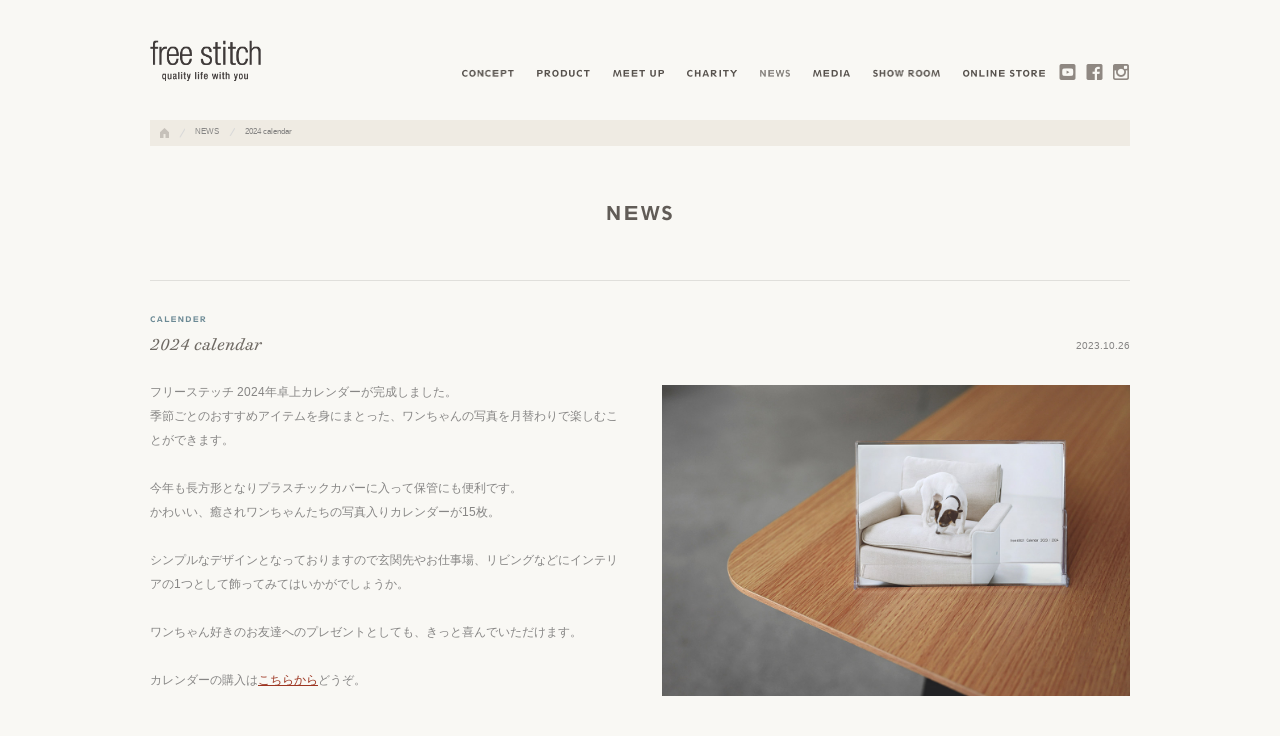

--- FILE ---
content_type: text/html; charset=UTF-8
request_url: https://www.freestitch.jp/news/27899.php
body_size: 7673
content:
<!DOCTYPE html>
<html dir="ltr" lang="ja">
<head>

<!-- Global site tag (gtag.js) - Google Analytics -->
<script async src="https://www.googletagmanager.com/gtag/js?id=UA-38521679-1"></script>
<script>
  window.dataLayer = window.dataLayer || [];
  function gtag(){dataLayer.push(arguments);}
  gtag('js', new Date());

  gtag('config', 'UA-38521679-1');
	gtag('config', 'AW-854687845');
	</script>

<meta charset="utf-8">
<meta name="viewport" content="width=device-width, initial-scale=1.0, maximum-scale=1.0, user-scalable=no">
<title>2024 calendar | NEWS | フリーステッチ free stitch</title>
<meta property="og:title" content="2024 calendar | NEWS | フリーステッチ free stitch">
<meta property="og:description" content="フリーステッチ 2024年卓上カレンダーが完成しました。">
<meta property="og:url" content="https://www.freestitch.jp/news/27899.php">
<meta property="og:image" content="https://www.freestitch.jp/ogp.jpg">
<meta name="description" content="フリーステッチ 2024年卓上カレンダーが完成しました。">
<meta property="og:site_name" content="フリーステッチ free stitch">
<meta property="og:type" content="article">
<meta name="format-detection" content="telephone=no">
<link rel="shortcut icon" href="/favicon.ico">
<link rel="apple-touch-icon" href="/shortcut.png">



			<link rel="stylesheet" href="/css/style.css">
	
	
	
			<script src="//webfont.fontplus.jp/accessor/script/fontplus.js?31ETfvCIvno%3D&box=1S6q4DibRnM%3D&aa=1" charset="utf-8"></script>
		<link rel="stylesheet" href="//fast.fonts.net/cssapi/3970f60e-28f8-439b-aa37-8efed88c81bb.css"/>
		<link rel="stylesheet" type="text/css" href="/css/MyFontsWebfontsKit.css">
	<meta name='robots' content='max-image-preview:large' />
<script type="text/javascript">
/* <![CDATA[ */
window._wpemojiSettings = {"baseUrl":"https:\/\/s.w.org\/images\/core\/emoji\/14.0.0\/72x72\/","ext":".png","svgUrl":"https:\/\/s.w.org\/images\/core\/emoji\/14.0.0\/svg\/","svgExt":".svg","source":{"concatemoji":"https:\/\/www.freestitch.jp\/wp\/wp-includes\/js\/wp-emoji-release.min.js?ver=6.4.7"}};
/*! This file is auto-generated */
!function(i,n){var o,s,e;function c(e){try{var t={supportTests:e,timestamp:(new Date).valueOf()};sessionStorage.setItem(o,JSON.stringify(t))}catch(e){}}function p(e,t,n){e.clearRect(0,0,e.canvas.width,e.canvas.height),e.fillText(t,0,0);var t=new Uint32Array(e.getImageData(0,0,e.canvas.width,e.canvas.height).data),r=(e.clearRect(0,0,e.canvas.width,e.canvas.height),e.fillText(n,0,0),new Uint32Array(e.getImageData(0,0,e.canvas.width,e.canvas.height).data));return t.every(function(e,t){return e===r[t]})}function u(e,t,n){switch(t){case"flag":return n(e,"\ud83c\udff3\ufe0f\u200d\u26a7\ufe0f","\ud83c\udff3\ufe0f\u200b\u26a7\ufe0f")?!1:!n(e,"\ud83c\uddfa\ud83c\uddf3","\ud83c\uddfa\u200b\ud83c\uddf3")&&!n(e,"\ud83c\udff4\udb40\udc67\udb40\udc62\udb40\udc65\udb40\udc6e\udb40\udc67\udb40\udc7f","\ud83c\udff4\u200b\udb40\udc67\u200b\udb40\udc62\u200b\udb40\udc65\u200b\udb40\udc6e\u200b\udb40\udc67\u200b\udb40\udc7f");case"emoji":return!n(e,"\ud83e\udef1\ud83c\udffb\u200d\ud83e\udef2\ud83c\udfff","\ud83e\udef1\ud83c\udffb\u200b\ud83e\udef2\ud83c\udfff")}return!1}function f(e,t,n){var r="undefined"!=typeof WorkerGlobalScope&&self instanceof WorkerGlobalScope?new OffscreenCanvas(300,150):i.createElement("canvas"),a=r.getContext("2d",{willReadFrequently:!0}),o=(a.textBaseline="top",a.font="600 32px Arial",{});return e.forEach(function(e){o[e]=t(a,e,n)}),o}function t(e){var t=i.createElement("script");t.src=e,t.defer=!0,i.head.appendChild(t)}"undefined"!=typeof Promise&&(o="wpEmojiSettingsSupports",s=["flag","emoji"],n.supports={everything:!0,everythingExceptFlag:!0},e=new Promise(function(e){i.addEventListener("DOMContentLoaded",e,{once:!0})}),new Promise(function(t){var n=function(){try{var e=JSON.parse(sessionStorage.getItem(o));if("object"==typeof e&&"number"==typeof e.timestamp&&(new Date).valueOf()<e.timestamp+604800&&"object"==typeof e.supportTests)return e.supportTests}catch(e){}return null}();if(!n){if("undefined"!=typeof Worker&&"undefined"!=typeof OffscreenCanvas&&"undefined"!=typeof URL&&URL.createObjectURL&&"undefined"!=typeof Blob)try{var e="postMessage("+f.toString()+"("+[JSON.stringify(s),u.toString(),p.toString()].join(",")+"));",r=new Blob([e],{type:"text/javascript"}),a=new Worker(URL.createObjectURL(r),{name:"wpTestEmojiSupports"});return void(a.onmessage=function(e){c(n=e.data),a.terminate(),t(n)})}catch(e){}c(n=f(s,u,p))}t(n)}).then(function(e){for(var t in e)n.supports[t]=e[t],n.supports.everything=n.supports.everything&&n.supports[t],"flag"!==t&&(n.supports.everythingExceptFlag=n.supports.everythingExceptFlag&&n.supports[t]);n.supports.everythingExceptFlag=n.supports.everythingExceptFlag&&!n.supports.flag,n.DOMReady=!1,n.readyCallback=function(){n.DOMReady=!0}}).then(function(){return e}).then(function(){var e;n.supports.everything||(n.readyCallback(),(e=n.source||{}).concatemoji?t(e.concatemoji):e.wpemoji&&e.twemoji&&(t(e.twemoji),t(e.wpemoji)))}))}((window,document),window._wpemojiSettings);
/* ]]> */
</script>
<style id='wp-emoji-styles-inline-css' type='text/css'>

	img.wp-smiley, img.emoji {
		display: inline !important;
		border: none !important;
		box-shadow: none !important;
		height: 1em !important;
		width: 1em !important;
		margin: 0 0.07em !important;
		vertical-align: -0.1em !important;
		background: none !important;
		padding: 0 !important;
	}
</style>
<link rel='stylesheet' id='wp-block-library-css' href='https://www.freestitch.jp/wp/wp-includes/css/dist/block-library/style.min.css?ver=6.4.7' type='text/css' media='all' />
<style id='classic-theme-styles-inline-css' type='text/css'>
/*! This file is auto-generated */
.wp-block-button__link{color:#fff;background-color:#32373c;border-radius:9999px;box-shadow:none;text-decoration:none;padding:calc(.667em + 2px) calc(1.333em + 2px);font-size:1.125em}.wp-block-file__button{background:#32373c;color:#fff;text-decoration:none}
</style>
<style id='global-styles-inline-css' type='text/css'>
body{--wp--preset--color--black: #000000;--wp--preset--color--cyan-bluish-gray: #abb8c3;--wp--preset--color--white: #ffffff;--wp--preset--color--pale-pink: #f78da7;--wp--preset--color--vivid-red: #cf2e2e;--wp--preset--color--luminous-vivid-orange: #ff6900;--wp--preset--color--luminous-vivid-amber: #fcb900;--wp--preset--color--light-green-cyan: #7bdcb5;--wp--preset--color--vivid-green-cyan: #00d084;--wp--preset--color--pale-cyan-blue: #8ed1fc;--wp--preset--color--vivid-cyan-blue: #0693e3;--wp--preset--color--vivid-purple: #9b51e0;--wp--preset--gradient--vivid-cyan-blue-to-vivid-purple: linear-gradient(135deg,rgba(6,147,227,1) 0%,rgb(155,81,224) 100%);--wp--preset--gradient--light-green-cyan-to-vivid-green-cyan: linear-gradient(135deg,rgb(122,220,180) 0%,rgb(0,208,130) 100%);--wp--preset--gradient--luminous-vivid-amber-to-luminous-vivid-orange: linear-gradient(135deg,rgba(252,185,0,1) 0%,rgba(255,105,0,1) 100%);--wp--preset--gradient--luminous-vivid-orange-to-vivid-red: linear-gradient(135deg,rgba(255,105,0,1) 0%,rgb(207,46,46) 100%);--wp--preset--gradient--very-light-gray-to-cyan-bluish-gray: linear-gradient(135deg,rgb(238,238,238) 0%,rgb(169,184,195) 100%);--wp--preset--gradient--cool-to-warm-spectrum: linear-gradient(135deg,rgb(74,234,220) 0%,rgb(151,120,209) 20%,rgb(207,42,186) 40%,rgb(238,44,130) 60%,rgb(251,105,98) 80%,rgb(254,248,76) 100%);--wp--preset--gradient--blush-light-purple: linear-gradient(135deg,rgb(255,206,236) 0%,rgb(152,150,240) 100%);--wp--preset--gradient--blush-bordeaux: linear-gradient(135deg,rgb(254,205,165) 0%,rgb(254,45,45) 50%,rgb(107,0,62) 100%);--wp--preset--gradient--luminous-dusk: linear-gradient(135deg,rgb(255,203,112) 0%,rgb(199,81,192) 50%,rgb(65,88,208) 100%);--wp--preset--gradient--pale-ocean: linear-gradient(135deg,rgb(255,245,203) 0%,rgb(182,227,212) 50%,rgb(51,167,181) 100%);--wp--preset--gradient--electric-grass: linear-gradient(135deg,rgb(202,248,128) 0%,rgb(113,206,126) 100%);--wp--preset--gradient--midnight: linear-gradient(135deg,rgb(2,3,129) 0%,rgb(40,116,252) 100%);--wp--preset--font-size--small: 13px;--wp--preset--font-size--medium: 20px;--wp--preset--font-size--large: 36px;--wp--preset--font-size--x-large: 42px;--wp--preset--spacing--20: 0.44rem;--wp--preset--spacing--30: 0.67rem;--wp--preset--spacing--40: 1rem;--wp--preset--spacing--50: 1.5rem;--wp--preset--spacing--60: 2.25rem;--wp--preset--spacing--70: 3.38rem;--wp--preset--spacing--80: 5.06rem;--wp--preset--shadow--natural: 6px 6px 9px rgba(0, 0, 0, 0.2);--wp--preset--shadow--deep: 12px 12px 50px rgba(0, 0, 0, 0.4);--wp--preset--shadow--sharp: 6px 6px 0px rgba(0, 0, 0, 0.2);--wp--preset--shadow--outlined: 6px 6px 0px -3px rgba(255, 255, 255, 1), 6px 6px rgba(0, 0, 0, 1);--wp--preset--shadow--crisp: 6px 6px 0px rgba(0, 0, 0, 1);}:where(.is-layout-flex){gap: 0.5em;}:where(.is-layout-grid){gap: 0.5em;}body .is-layout-flow > .alignleft{float: left;margin-inline-start: 0;margin-inline-end: 2em;}body .is-layout-flow > .alignright{float: right;margin-inline-start: 2em;margin-inline-end: 0;}body .is-layout-flow > .aligncenter{margin-left: auto !important;margin-right: auto !important;}body .is-layout-constrained > .alignleft{float: left;margin-inline-start: 0;margin-inline-end: 2em;}body .is-layout-constrained > .alignright{float: right;margin-inline-start: 2em;margin-inline-end: 0;}body .is-layout-constrained > .aligncenter{margin-left: auto !important;margin-right: auto !important;}body .is-layout-constrained > :where(:not(.alignleft):not(.alignright):not(.alignfull)){max-width: var(--wp--style--global--content-size);margin-left: auto !important;margin-right: auto !important;}body .is-layout-constrained > .alignwide{max-width: var(--wp--style--global--wide-size);}body .is-layout-flex{display: flex;}body .is-layout-flex{flex-wrap: wrap;align-items: center;}body .is-layout-flex > *{margin: 0;}body .is-layout-grid{display: grid;}body .is-layout-grid > *{margin: 0;}:where(.wp-block-columns.is-layout-flex){gap: 2em;}:where(.wp-block-columns.is-layout-grid){gap: 2em;}:where(.wp-block-post-template.is-layout-flex){gap: 1.25em;}:where(.wp-block-post-template.is-layout-grid){gap: 1.25em;}.has-black-color{color: var(--wp--preset--color--black) !important;}.has-cyan-bluish-gray-color{color: var(--wp--preset--color--cyan-bluish-gray) !important;}.has-white-color{color: var(--wp--preset--color--white) !important;}.has-pale-pink-color{color: var(--wp--preset--color--pale-pink) !important;}.has-vivid-red-color{color: var(--wp--preset--color--vivid-red) !important;}.has-luminous-vivid-orange-color{color: var(--wp--preset--color--luminous-vivid-orange) !important;}.has-luminous-vivid-amber-color{color: var(--wp--preset--color--luminous-vivid-amber) !important;}.has-light-green-cyan-color{color: var(--wp--preset--color--light-green-cyan) !important;}.has-vivid-green-cyan-color{color: var(--wp--preset--color--vivid-green-cyan) !important;}.has-pale-cyan-blue-color{color: var(--wp--preset--color--pale-cyan-blue) !important;}.has-vivid-cyan-blue-color{color: var(--wp--preset--color--vivid-cyan-blue) !important;}.has-vivid-purple-color{color: var(--wp--preset--color--vivid-purple) !important;}.has-black-background-color{background-color: var(--wp--preset--color--black) !important;}.has-cyan-bluish-gray-background-color{background-color: var(--wp--preset--color--cyan-bluish-gray) !important;}.has-white-background-color{background-color: var(--wp--preset--color--white) !important;}.has-pale-pink-background-color{background-color: var(--wp--preset--color--pale-pink) !important;}.has-vivid-red-background-color{background-color: var(--wp--preset--color--vivid-red) !important;}.has-luminous-vivid-orange-background-color{background-color: var(--wp--preset--color--luminous-vivid-orange) !important;}.has-luminous-vivid-amber-background-color{background-color: var(--wp--preset--color--luminous-vivid-amber) !important;}.has-light-green-cyan-background-color{background-color: var(--wp--preset--color--light-green-cyan) !important;}.has-vivid-green-cyan-background-color{background-color: var(--wp--preset--color--vivid-green-cyan) !important;}.has-pale-cyan-blue-background-color{background-color: var(--wp--preset--color--pale-cyan-blue) !important;}.has-vivid-cyan-blue-background-color{background-color: var(--wp--preset--color--vivid-cyan-blue) !important;}.has-vivid-purple-background-color{background-color: var(--wp--preset--color--vivid-purple) !important;}.has-black-border-color{border-color: var(--wp--preset--color--black) !important;}.has-cyan-bluish-gray-border-color{border-color: var(--wp--preset--color--cyan-bluish-gray) !important;}.has-white-border-color{border-color: var(--wp--preset--color--white) !important;}.has-pale-pink-border-color{border-color: var(--wp--preset--color--pale-pink) !important;}.has-vivid-red-border-color{border-color: var(--wp--preset--color--vivid-red) !important;}.has-luminous-vivid-orange-border-color{border-color: var(--wp--preset--color--luminous-vivid-orange) !important;}.has-luminous-vivid-amber-border-color{border-color: var(--wp--preset--color--luminous-vivid-amber) !important;}.has-light-green-cyan-border-color{border-color: var(--wp--preset--color--light-green-cyan) !important;}.has-vivid-green-cyan-border-color{border-color: var(--wp--preset--color--vivid-green-cyan) !important;}.has-pale-cyan-blue-border-color{border-color: var(--wp--preset--color--pale-cyan-blue) !important;}.has-vivid-cyan-blue-border-color{border-color: var(--wp--preset--color--vivid-cyan-blue) !important;}.has-vivid-purple-border-color{border-color: var(--wp--preset--color--vivid-purple) !important;}.has-vivid-cyan-blue-to-vivid-purple-gradient-background{background: var(--wp--preset--gradient--vivid-cyan-blue-to-vivid-purple) !important;}.has-light-green-cyan-to-vivid-green-cyan-gradient-background{background: var(--wp--preset--gradient--light-green-cyan-to-vivid-green-cyan) !important;}.has-luminous-vivid-amber-to-luminous-vivid-orange-gradient-background{background: var(--wp--preset--gradient--luminous-vivid-amber-to-luminous-vivid-orange) !important;}.has-luminous-vivid-orange-to-vivid-red-gradient-background{background: var(--wp--preset--gradient--luminous-vivid-orange-to-vivid-red) !important;}.has-very-light-gray-to-cyan-bluish-gray-gradient-background{background: var(--wp--preset--gradient--very-light-gray-to-cyan-bluish-gray) !important;}.has-cool-to-warm-spectrum-gradient-background{background: var(--wp--preset--gradient--cool-to-warm-spectrum) !important;}.has-blush-light-purple-gradient-background{background: var(--wp--preset--gradient--blush-light-purple) !important;}.has-blush-bordeaux-gradient-background{background: var(--wp--preset--gradient--blush-bordeaux) !important;}.has-luminous-dusk-gradient-background{background: var(--wp--preset--gradient--luminous-dusk) !important;}.has-pale-ocean-gradient-background{background: var(--wp--preset--gradient--pale-ocean) !important;}.has-electric-grass-gradient-background{background: var(--wp--preset--gradient--electric-grass) !important;}.has-midnight-gradient-background{background: var(--wp--preset--gradient--midnight) !important;}.has-small-font-size{font-size: var(--wp--preset--font-size--small) !important;}.has-medium-font-size{font-size: var(--wp--preset--font-size--medium) !important;}.has-large-font-size{font-size: var(--wp--preset--font-size--large) !important;}.has-x-large-font-size{font-size: var(--wp--preset--font-size--x-large) !important;}
.wp-block-navigation a:where(:not(.wp-element-button)){color: inherit;}
:where(.wp-block-post-template.is-layout-flex){gap: 1.25em;}:where(.wp-block-post-template.is-layout-grid){gap: 1.25em;}
:where(.wp-block-columns.is-layout-flex){gap: 2em;}:where(.wp-block-columns.is-layout-grid){gap: 2em;}
.wp-block-pullquote{font-size: 1.5em;line-height: 1.6;}
</style>
<link rel='stylesheet' id='contact-form-7-css' href='https://www.freestitch.jp/wp/wp-content/plugins/contact-form-7/includes/css/styles.css?ver=5.7.7' type='text/css' media='all' />
<link rel="https://api.w.org/" href="https://www.freestitch.jp/wp-json/" /><link rel="EditURI" type="application/rsd+xml" title="RSD" href="https://www.freestitch.jp/wp/xmlrpc.php?rsd" />
<meta name="generator" content="WordPress 6.4.7" />
<link rel="canonical" href="https://www.freestitch.jp/news/27899.php" />
<link rel='shortlink' href='https://www.freestitch.jp/?p=27899' />
<link rel="alternate" type="application/json+oembed" href="https://www.freestitch.jp/wp-json/oembed/1.0/embed?url=https%3A%2F%2Fwww.freestitch.jp%2Fnews%2F27899.php" />
<link rel="alternate" type="text/xml+oembed" href="https://www.freestitch.jp/wp-json/oembed/1.0/embed?url=https%3A%2F%2Fwww.freestitch.jp%2Fnews%2F27899.php&#038;format=xml" />
</head>
<body class="page-news">

<div id="all">
	<div class="wrapper">
	<header class="op">
	<div id="box-menu">
		
		<nav>
			<ul>
				<li><a href="/concept/" id="h_nav-concept"><img src="/img/common/h_nav-concept.png" alt="CONCEPT" width="52" height="20" class="show_pctb"></a></li>
				<li class="lower-menu" id="lower-product"><a href="javascript:void(0);" id="h_nav-product"><img src="/img/common/h_nav-product.png" alt="PRODUCT" width="53" height="20" class="show_pctb"></a>
					<ul>
						<li><a href="/product/catalogue/" id="h_nav-catalogue"><img src="/img/common/h_nav-catalogue.png" alt="CATALOGUE" width="68" height="20" class="show_pctb"></a></li>
						<li><a href="/food/" id="h_nav-food" target="_blank"><img src="/img/common/h_nav-food.png" alt="FOOD" width="30" height="20" class="show_pctb"></a></li>
						<li><a href="/product/gallery/" id="h_nav-gallery"><img src="/img/common/h_nav-gallery.png" alt="GALLERY" width="53" height="20" class="show_pctb"></a></li>
					</ul>
				</li>
				<li><a href="/meetup/" id="h_nav-meetup" target="_blank" rel="noopener"><img src="/img/common/h_nav-meetup.png" alt="MEET UP" width="51" height="20" class="show_pctb"></a>
				<li><a href="/charity/" id="h_nav-charity"><img src="/img/common/h_nav-charity.png" alt="CHARITY" width="50" height="20" class="show_pctb"></a></li>
				<li><a href="/news/" id="h_nav-news"><img src="/img/common/h_nav-news.png" alt="NEWS" width="30" height="20" class="show_pctb"></a></li>
				<li class="lower-menu" id="lower-media"><a href="javascript:void(0);" id="h_nav-media"><img src="/img/common/h_nav-media.png" alt="MEDIA" width="37" height="20" class="show_pctb"></a>
					<ul>
						<li><a href="/weblog" id="h_nav-blog"><img src="/img/common/h_nav-blog.png" alt="BLOG" width="29" height="20" class="show_pctb"></a></li>
						<li><a href="/oneday" id="h_nav-oneday"><img src="/img/common/h_nav-oneday.png" alt="ONE DAY" width="49" height="20" class="show_pctb"></a></li>
					</ul>
				</li>
				<li><a href="https://fs-store.jp/?pid=40142752" id="h_nav-showroom" target="_blank"><img src="/img/common/h_nav-showroom.png" alt="SHOW ROOM" width="67" height="20" class="show_pctb"></a></li>
				<li class="lower-menu" id="lower-store"><a href="javascript:void(0);" id="h_nav-onlinestore"><img src="/img/common/h_nav-onlinestore.png" alt="ONLINE STORE" width="82" height="20" class="show_pctb"></a>
					<ul>
						<li><a href="https://fs-store.jp" id="h_nav-japan"><img src="/img/common/h_nav-japan.png" alt="JAPAN" width="36" height="20" class="show_pctb"></a></li>
						<li><a href="https://freestitch.store" id="h_nav-overseas"><img src="/img/common/h_nav-overseas.png" alt="OVER SEAS" width="62" height="20" class="show_pctb"></a></li>
					</ul>
				</li>
			</ul>
		</nav>
		<span id="btn-menu" class="show_sp"><img src="/img/common/btn-menu.png" alt="menu" width="26" height="24"></span>
	</div>

	<div id="h-logo">
		<a href="/"><img src="/img/common/logo-freestitch.png" alt="free stitch - quality life with you" width="115" ></a>
	</div>

	<ul class="box-social show_pc">
		<li><a href="https://www.youtube.com/channel/UCPw58v96XXpQYfKXhvA3i2A" target="_blank"><img src="/img/common/ico-youtube.png" alt="YouTube" width="17" height="17"></a></li>
		<li><a href="https://www.facebook.com/freestitch" target="_blank"><img src="/img/common/ico-facebook.png" alt="Facebook" width="17" height="17"></a></li>
		<!-- <li><a href="http://www.pinterest.com/freestitch/pins/" target="_blank"><img src="/img/common/ico-pinterest.png" alt="Pinterest" width="17" height="17"></a></li> -->
		<li><a href="http://instagram.com/freestitch" target="_blank"><img src="/img/common/ico-instagram.png" alt="Pinterest" width="17" height="17"></a></li>
	</ul>
</header>

<div id="sp-back"></div>

<div id="bc-header" class="show_pctb">
	<ul class="clearfix">
		<li><a href="/"><img src="/img/common/ico-home.png" alt="home" width="9" height="10"></a></li>
									<li><a href="/news/">NEWS</a></li>
														<li class="last">2024 calendar</li>
								</ul>
</div>
		<article class="contents">
			<p id="h-txt" data-ttl="/img/news/sp/ttl.png"><img src="/img/news/ttl.png" alt="" class="" height="16"></p>
			<div class="main clearfix">

									
			<div class="box">
				<section class="box-entry-detail clearfix">


					<div class="box-entry-detail-head">
						<div class="box-entry-detail-type">
							<img src="/img/top/h-cat-calender.png" alt="CALENDER" height="7">
						</div>
						<h1 class="box-entry-detail-title">2024 calendar</h1>
						<time class="box-entry-detail-time" datetime="2023-10-26">2023.10.26</time>
					</div>

					<div class="box-entry-detail-gallery">
					<figure>
					<ul>
												<li class="show now"><img src="https://www.freestitch.jp/wp/wp-content/uploads/2023/10/c3f0c5d83e170c4504528f10ab1c60d8.jpg"></li>
																													</ul>
					<div id="box-control"></div>
					</figure>
										</div>
					<div class="box-entry-detail-content"><div class="box">
<section class="box-entry-detail clearfix">
<div class="box-entry-detail-content">
<p>フリーステッチ 2024年卓上カレンダーが完成しました。<br />
季節ごとのおすすめアイテムを身にまとった、ワンちゃんの写真を月替わりで楽しむことができます。</p>
<p>今年も長方形となりプラスチックカバーに入って保管にも便利です。<br />
かわいい、癒されワンちゃんたちの写真入りカレンダーが15枚。</p>
<p>シンプルなデザインとなっておりますので玄関先やお仕事場、リビングなどにインテリアの1つとして飾ってみてはいかがでしょうか。</p>
<p>ワンちゃん好きのお友達へのプレゼントとしても、きっと喜んでいただけます。</p>
</div>
<p>カレンダーの購入は<a href="https://fs-store.jp/?pid=176825611">こちらから</a>どうぞ。</p>
</section>
</div>
</div>
				</section>
			</div>
						
<!-- 			<div class="btn-back"><a href="/news/"><img src="/img/common/btn-back.png" alt="BACK" width="150" height="31" class="show_pc"><img src="/img/common/tb/btn-back.png" alt="" width="150" height="31" class="show_tb"><img src="/img/common/sp/btn-back.png" alt="" width="110" height="26" class="show_sp"></a></div> -->


						<ul class="news-pager clearfix">
							<li><a href="https://www.freestitch.jp/news/27752.php" rel="prev" title="Reversible Boa Blanket"><img src="/img/news/btn-news-prev.png" width="60" height="20"></a></li>
							<li><a href="/news/"><img src="/img/news/btn-news-back.png" alt="BACK" width="60" height="20"></a></li>
							<li><a href="https://www.freestitch.jp/news/28365.php" rel="next" title="Meet-up festivals for 2024 Spring / Summer"><img src="/img/news/btn-news-next.png" width="60" height="20"></a></li>
						</ul>		


			</div>
		</article>
					<div class="btn-backtopagetop show_pctb"><a href="#"><img src="/img/common/btn-backtopagetop.png" alt="" width="113" height="12"></a></div>

		<div id="bc-footer" class="show_sp">
			<ul class="clearfix">
				<li><a href="/"><img src="/img/common/ico-home.png" alt="home" width="9" height="10"></a></li>
															<li><a href="/news/">NEWS</a></li>
																								<li class="last">2024 calendar</li>
																</ul>
		</div>


	<footer class="op clearfix">
			<span id="btn-f_menu" class="show_sp"><img src="/img/common/btn-f_menu.png" alt="" width="94" height="47"></span>
			<nav>
				<ul>
					<li><a href="/"><img src="/img/common/f_nav-top.png" alt="TOP" width="21" height="19"></a></li>
					<li><a href="/for_media"><img src="/img/common/f_nav-media.png" alt="MEDIA" width="38" height="19"></a></li>
					<li><a href="/recruit"><img src="/img/common/f_nav-recruit.png" alt="RECRUIT" width="48" height="19"></a></li>
					<li><a href="/company"><img src="/img/common/f_nav-company.png" alt="COMPANY" width="56" height="19"></a></li>
					<li><a href="/contact"><img src="/img/common/f_nav-contact.png" alt="CONTACT" width="52" height="19"></a></li>
					<li><a href="/links"><img src="/img/common/f_nav-link.png" alt="LINK" width="26" height="19"></a></li>
					<li><a href="/sitemap"><img src="/img/common/f_nav-sitemap.png" alt="SITEMAP" width="51" height="19"></a></li>
				</ul>
			</nav>
			<ul class="box-social show_tbsp">
				<li><a href="https://www.facebook.com/freestitch" target="_blank"><img src="/img/common/ico-facebook.png" alt="Facebook" width="17" height="17"></a></li>
				<li><a href="http://instagram.com/freestitch" target="_blank"><img src="/img/common/ico-instagram.png" alt="Pinterest" width="17" height="17"></a></li>
			</ul>
			<div>
				<img src="/img/common/copyright.png" alt="Copyright © 2014 free stitch All right Reserved." width="213" height="10">
			</div>
		</footer>

	</div>
</div>
	<script src="//ajax.googleapis.com/ajax/libs/jquery/1.7.2/jquery.min.js"></script>
	<script>!window.jQuery && document.write('<script src="/js/jquery-1.7.2.min" charset="utf-8"><\/script>')</script>

						<script src="/js/jquery.easing.1.3.js"></script>
			<script src="/js/common.js"></script>
		
			<script src="/js/news.js"></script>
<script type="text/javascript" src="https://www.freestitch.jp/wp/wp-content/plugins/contact-form-7/includes/swv/js/index.js?ver=5.7.7" id="swv-js"></script>
<script type="text/javascript" id="contact-form-7-js-extra">
/* <![CDATA[ */
var wpcf7 = {"api":{"root":"https:\/\/www.freestitch.jp\/wp-json\/","namespace":"contact-form-7\/v1"}};
/* ]]> */
</script>
<script type="text/javascript" src="https://www.freestitch.jp/wp/wp-content/plugins/contact-form-7/includes/js/index.js?ver=5.7.7" id="contact-form-7-js"></script>
</body>
</html>

--- FILE ---
content_type: text/css
request_url: https://www.freestitch.jp/css/MyFontsWebfontsKit.css
body_size: 539
content:
/**
 * @license
 * MyFonts Webfont Build ID 3988621, 2020-12-18T04:35:03-0500
 * 
 * The fonts listed in this notice are subject to the End User License
 * Agreement(s) entered into by the website owner. All other parties are 
 * explicitly restricted from using the Licensed Webfonts(s).
 * 
 * You may obtain a valid license at the URLs below.
 * 
 * Webfont: SpartanLTStd-BookClass by Linotype
 * URL: https://www.myfonts.com/fonts/linotype/spartan/book-classified/
 * 
 * Webfont: SpartanLTStd-HeavyClass by Linotype
 * URL: https://www.myfonts.com/fonts/linotype/spartan/heavy-classified/
 * 
 * 
 * Webfonts copyright: Copyright &amp;#x00A9; 1990, 2002 Adobe Systems Incorporated.  All Rights Reserved. &amp;#x00A9; 1981, 2002 Heidelberger Druckmaschinen AG. All rights reserved.
 * 
 * © 2020 MyFonts Inc
*/


/* @import must be at top of file, otherwise CSS will not work */
@import url("//hello.myfonts.net/count/3cdc8d");
  
@font-face {
  font-family: 'SpartanLTStd-HeavyClass';
  src: url('webFonts/SpartanLTStd-HeavyClass/font.woff2') format('woff2'), url('webFonts/SpartanLTStd-HeavyClass/font.woff') format('woff');
}
@font-face {
  font-family: 'SpartanLTStd-BookClass';
  src: url('webFonts/SpartanLTStd-BookClass/font.woff2') format('woff2'), url('webFonts/SpartanLTStd-BookClass/font.woff') format('woff');
}



--- FILE ---
content_type: application/javascript
request_url: https://www.freestitch.jp/js/news.js
body_size: 1561
content:
$(function(){

////////////////////////////////////////////////////////////////
////////////////////////////////////////////////////////////////
// トップイメージ
////////////////////////////////////////////////////////////////
////////////////////////////////////////////////////////////////


	var imagesize = {};
	var currentDivice;
	var mainImage_num = $(".box-entry-detail li").length;
	var now_pos = 0;
	var moving_flg = false;
	var automoving;

////////////////////////////////////////////////////////////////
// 初期設定
////////////////////////////////////////////////////////////////

	function init(){
		setImageSize();
		// setImageSrc();
		
		makeCtrl();
		if(mainImage_num > 1){
			$(".box-entry-detail figure").on("touchstart touchmove touchend", touchHandler);
			automove();
		}
		
	}

////////////////////////////////////////////////////////////////
// makeCtrl
////////////////////////////////////////////////////////////////

	function makeCtrl(){
		for (var i = 0; i < mainImage_num; i++) {
			$("#box-control").append("<div>");
		};
		$("#box-control div").eq(0).addClass("on");
		$("#box-control div").on("click",function(){
			if (moving_flg == true) { return false; }
			var control_num = $("#box-control div").index($(this));
			if(control_num != now_pos){
				now_pos = control_num;
				move();
			}
		});
	}


	  //フリック
	  var startX = 0;
	  var diffX  = 0;


    function touchHandler(e) {
        var touch = e.originalEvent.touches[0];
        if (e.type == "touchstart") {
            //タッチ開始時のX座標（ startX ）
            startX = touch.pageX;
        } else if (e.type == "touchmove") { //画面をスライドした
            
            //スライド時のX座標 - 開始時のX座標 = 移動距離（ diffX ）
            diffX =  touch.pageX - startX ;
            
            if(diffX < -5 || 5 < diffX){
                e.preventDefault(); 
            }

            // if(-50 < diffX && diffX < 50){

                // var movPos = diffX - (now_pos * mainimage.w);
                // $("#box-main-pic ul").css({ left:movPos });
            // }

        } else if (e.type == "touchend") {
            if (diffX > 75) {
            // 右側にフリック
								if (moving_flg == true) { return false; }
								now_pos--;
								if(now_pos == -1){
									now_pos = mainImage_num-1;
								}


								move();
                diffX = 0;
            } else if (diffX < -75) {
            // 左側にフリック
								if (moving_flg == true) { return false; }
								now_pos++;

								if(now_pos == mainImage_num){
									now_pos = 0;
								}

								move();
                diffX = 0;
            } else {
                move();
                diffX = 0;
            }
        }
    }



////////////////////////////////////////////////////////////////
// 画像の大きさを取得
////////////////////////////////////////////////////////////////


	function setImageSize(){
		
		if(device_mode() == "pc"){

			$(".box-entry-detail figure").width("468");
			$(".box-entry-detail figure").height("auto");

			$(".box-entry-detail").css({
				paddingTop:0
			});

			$(".box-entry-detail li").show().width("468");
			$(".box-entry-detail li").height("auto");


		}else if(device_mode() == "tb"){
			imagesize = {
				w : $(".box-entry-detail").width()*0.868,
				h : $(".box-entry-detail").width()*0.868*0.66
			};

			$(".box-entry-detail figure").width(imagesize.w);
			$(".box-entry-detail figure").height(imagesize.h);

			$(".box-entry-detail").css({
				paddingTop:imagesize.h+55
			});

			$(".box-entry-detail li").width(imagesize.w);
			$(".box-entry-detail li").height(imagesize.h);

		}else{
			imagesize = {
				w : $(".box-entry-detail").width(),
				h : $(".box-entry-detail").width()*0.66
			};

			$(".box-entry-detail figure").width(imagesize.w);
			$(".box-entry-detail figure").height(imagesize.h);

			$(".box-entry-detail li").width(imagesize.w);
			$(".box-entry-detail li").height(imagesize.h);

			$(".box-entry-detail").css({
				paddingTop:0
			});
		}
	}


////////////////////////////////////////////////////////////////
// move
////////////////////////////////////////////////////////////////

	$(".box-entry-detail li").eq(0).show().css("z-index",99);

	function move(){
		
		clearTimeout(automoving);

		if(device_mode() != "pc"){

			$("#box-control div").removeClass("on");
			$("#box-control div").eq(now_pos).addClass("on");

			$(".box-entry-detail li").eq(now_pos).css("z-index",100).fadeIn(function(){
				$(".box-entry-detail li.now").hide().removeClass("now");
				$(".box-entry-detail li").eq(now_pos).css("z-index",99).addClass("now");
				automove();
			});;

		}else{
			automove();
		}


	}

////////////////////////////////////////////////////////////////
// auto move
////////////////////////////////////////////////////////////////

	function automove(){
		// clearTimeout(automoving);
		automoving = setTimeout(function(){
			
			if(device_mode() != "pc"){
				now_pos++;
				if(now_pos == mainImage_num){
					now_pos = 0;
				}
			}

			move();
			
		},5000);
	}

////////////////////////////////////////////////////////////////
// reset pos
////////////////////////////////////////////////////////////////

	// function resetPos(){
	// 	if(now_pos == -1){
	// 		now_pos = mainImage_num -1;

	// 		setImageSize();
	// 	}else if(now_pos == mainImage_num){
	// 		now_pos = 0;
	// 		setImageSize();
	// 	}
	// 	$("#box-control div").removeClass("on");
	// 	$("#box-control div").eq(now_pos).addClass("on");
	// 	moving_flg = false;
	// 	automove();
	// }


////////////////////////////////////////////////////////////////
// ウインドウリサイズ時に実行する
////////////////////////////////////////////////////////////////

	$(window).resize(function(event) {
		setImageSize();
	});


	init();





});
